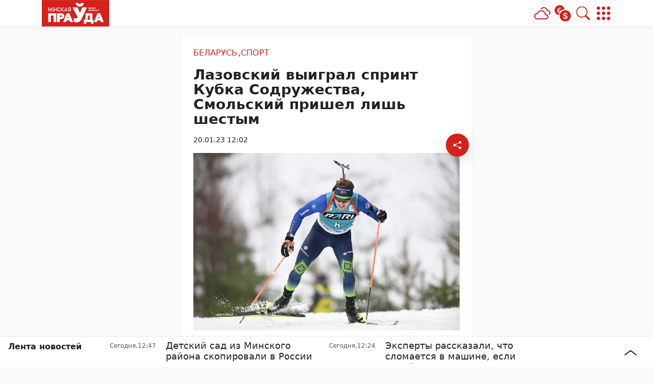

--- FILE ---
content_type: text/css
request_url: https://mlyn.by/app/themes/MP-News/assets/css/imageLightbox.css
body_size: 1067
content:
/* ===================
Image Lightbox Styles
====================== */

.image-lightbox {
    position: fixed;
    top: 0;
    left: 0;
    width: 100%;
    height: 100%;
    z-index: 9999;
    display: flex;
    align-items: center;
    justify-content: center;
    animation: fadeIn 0.3s ease-in-out;
}

.image-lightbox__overlay {
    position: absolute;
    top: 0;
    left: 0;
    width: 100%;
    height: 100%;
    background-color: rgba(0, 0, 0, 0.9);
    cursor: pointer;
}

.image-lightbox__container {
    position: relative;
    width: 100%;
    height: 100%;
    display: flex;
    align-items: center;
    justify-content: center;
    padding: 60px 80px;
    box-sizing: border-box;
}

.image-lightbox__content {
    position: relative;
    max-width: 100%;
    max-height: 100%;
    display: flex;
    align-items: center;
    justify-content: center;
}

.image-lightbox__image {
    max-width: 100%;
    max-height: calc(100vh - 120px);
    object-fit: contain;
    border-radius: 4px;
    box-shadow: 0 4px 20px rgba(0, 0, 0, 0.5);
    animation: zoomIn 0.3s ease-in-out;
    transition: opacity 0.3s ease-in-out;
}

.image-lightbox__image.loading {
    opacity: 0.5;
}

.image-lightbox__close,
.image-lightbox__prev,
.image-lightbox__next {
    position: absolute;
    background-color: rgba(255, 255, 255, 0.1);
    border: 2px solid rgba(255, 255, 255, 0.3);
    color: #ffffff;
    width: 48px;
    height: 48px;
    border-radius: 50%;
    display: flex;
    align-items: center;
    justify-content: center;
    cursor: pointer;
    transition: all 0.3s ease-in-out;
    z-index: 10000;
    padding: 0;
    outline: none;
}

.image-lightbox__close:hover,
.image-lightbox__prev:hover,
.image-lightbox__next:hover {
    background-color: rgba(255, 255, 255, 0.2);
    border-color: rgba(255, 255, 255, 0.5);
    transform: scale(1.1);
}

.image-lightbox__close:active,
.image-lightbox__prev:active,
.image-lightbox__next:active {
    transform: scale(0.95);
}

.image-lightbox__close {
    top: 20px;
    right: 20px;
}

.image-lightbox__prev {
    left: 20px;
    top: 50%;
    transform: translateY(-50%);
}

.image-lightbox__next {
    right: 20px;
    top: 50%;
    transform: translateY(-50%);
}

.image-lightbox__prev:hover {
    transform: translateY(-50%) scale(1.1);
}

.image-lightbox__next:hover {
    transform: translateY(-50%) scale(1.1);
}

.image-lightbox__prev:active {
    transform: translateY(-50%) scale(0.95);
}

.image-lightbox__next:active {
    transform: translateY(-50%) scale(0.95);
}

.image-lightbox__counter {
    position: absolute;
    bottom: 20px;
    left: 50%;
    transform: translateX(-50%);
    background-color: rgba(0, 0, 0, 0.7);
    color: #ffffff;
    padding: 8px 16px;
    border-radius: 20px;
    font-size: 14px;
    font-weight: 500;
    z-index: 10000;
}

.image-lightbox__content .svg-icon {
    width: 24px;
    height: 24px;
    stroke: currentColor;
    fill: none;
}

/* Анимации */
@keyframes fadeIn {
    from {
        opacity: 0;
    }
    to {
        opacity: 1;
    }
}

@keyframes zoomIn {
    from {
        transform: scale(0.8);
        opacity: 0;
    }
    to {
        transform: scale(1);
        opacity: 1;
    }
}

/* Адаптивность для мобильных устройств */
@media (max-width: 768px) {
    .image-lightbox__container {
        padding: 40px 20px;
    }

    .image-lightbox__image {
        max-height: calc(100vh - 80px);
    }

    .image-lightbox__close {
        top: 10px;
        right: 10px;
        width: 40px;
        height: 40px;
    }

    .image-lightbox__prev,
    .image-lightbox__next {
        width: 40px;
        height: 40px;
    }

    .image-lightbox__prev {
        left: 10px;
    }

    .image-lightbox__next {
        right: 10px;
    }

    .image-lightbox__counter {
        bottom: 10px;
        font-size: 12px;
        padding: 6px 12px;
    }
}

@media (max-width: 480px) {
    .image-lightbox__container {
        padding: 20px 10px;
    }

    .image-lightbox__image {
        max-height: calc(100vh - 60px);
    }

    .image-lightbox__close,
    .image-lightbox__prev,
    .image-lightbox__next {
        width: 36px;
        height: 36px;
    }

    .image-lightbox__content .svg-icon {
        width: 20px;
        height: 20px;
    }
}



--- FILE ---
content_type: application/javascript; charset=utf-8
request_url: https://mlyn.by/app/themes/MP-News/assets/js/imageLightbox.js
body_size: 3031
content:
/* ===================
Image Lightbox for Gutenberg Content
======================
1 Lightbox initialization
2 Handle single images
3 Handle gallery images
4 Navigation controls
5 Close lightbox
====================== */

"use strict";
var imageLightbox = {
    currentIndex: 0,
    images: [],
    currentGallery: null,

    init: function () {
        imageLightbox.setupSingleImages();
        imageLightbox.setupGalleries();
        imageLightbox.createLightboxHTML();
        imageLightbox.bindEvents();
    },

    // START: 1 Lightbox initialization
    createLightboxHTML: function () {
        const lightboxHTML = `
            <div id="image-lightbox" class="image-lightbox" style="display: none;">
                <div class="image-lightbox__overlay"></div>
                <div class="image-lightbox__container">
                    <button class="image-lightbox__close" aria-label="Закрыть" title="Закрыть">
                        <svg class="svg-icon" width="24" height="24" viewBox="0 0 24 24" fill="none" stroke="currentColor" stroke-width="2">
                            <line x1="18" y1="6" x2="6" y2="18"></line>
                            <line x1="6" y1="6" x2="18" y2="18"></line>
                        </svg>
                    </button>
                    <button class="image-lightbox__prev" aria-label="Предыдущее изображение" title="Предыдущее изображение">
                        <svg class="svg-icon" width="24" height="24" viewBox="0 0 24 24" fill="none" stroke="currentColor" stroke-width="2">
                            <polyline points="15 18 9 12 15 6"></polyline>
                        </svg>
                    </button>
                    <button class="image-lightbox__next" aria-label="Следующее изображение" title="Следующее изображение">
                        <svg class="svg-icon" width="24" height="24" viewBox="0 0 24 24" fill="none" stroke="currentColor" stroke-width="2">
                            <polyline points="9 18 15 12 9 6"></polyline>
                        </svg>
                    </button>
                    <div class="image-lightbox__content">
                        <img class="image-lightbox__image" src="" alt="">
                        <div class="image-lightbox__counter"></div>
                    </div>
                </div>
            </div>
        `;
        document.body.insertAdjacentHTML('beforeend', lightboxHTML);
    },
    // END: Lightbox initialization

    // START: 2 Handle single images
    setupSingleImages: function () {
        const postContent = document.querySelector('.post__content');
        if (!postContent) return;

        const images = postContent.querySelectorAll('img:not(.wp-block-gallery img)');
        images.forEach((img, index) => {
            // Пропускаем изображения, которые уже в галерее
            if (img.closest('.wp-block-gallery')) return;

            img.style.cursor = 'pointer';
            
            // Обрабатываем клик на изображение или на ссылку, содержащую изображение
            const handleClick = function (e) {
                e.preventDefault();
                e.stopPropagation();
                const fullSizeUrl = imageLightbox.getFullSizeImageUrl(img);
                if (fullSizeUrl) {
                    imageLightbox.images = [{ src: fullSizeUrl, alt: img.alt || '' }];
                    imageLightbox.currentIndex = 0;
                    imageLightbox.currentGallery = null;
                    imageLightbox.openLightbox();
                }
            };
            
            img.addEventListener('click', handleClick);
            
            // Если изображение обернуто в ссылку, также обрабатываем клик на ссылку
            const parentLink = img.closest('a');
            if (parentLink) {
                parentLink.addEventListener('click', handleClick);
            }
        });
    },
    // END: Handle single images

    // START: 3 Handle gallery images
    setupGalleries: function () {
        const postContent = document.querySelector('.post__content');
        if (!postContent) return;

        const galleries = postContent.querySelectorAll('.wp-block-gallery');
        galleries.forEach((gallery, galleryIndex) => {
            const galleryImages = gallery.querySelectorAll('img');
            const galleryData = [];

            galleryImages.forEach((img) => {
                img.style.cursor = 'pointer';
                const fullSizeUrl = imageLightbox.getFullSizeImageUrl(img);
                galleryData.push({
                    src: fullSizeUrl,
                    alt: img.alt || ''
                });

                const handleGalleryClick = function (e) {
                    e.preventDefault();
                    e.stopPropagation();
                    const clickedIndex = Array.from(galleryImages).indexOf(img);
                    imageLightbox.images = galleryData;
                    imageLightbox.currentIndex = clickedIndex;
                    imageLightbox.currentGallery = galleryIndex;
                    imageLightbox.openLightbox();
                };
                
                img.addEventListener('click', handleGalleryClick);
                
                // Если изображение в галерее обернуто в ссылку, также обрабатываем клик на ссылку
                const parentLink = img.closest('a');
                if (parentLink) {
                    parentLink.addEventListener('click', handleGalleryClick);
                }
            });
        });
    },
    // END: Handle gallery images

    // START: 4 Navigation controls
    getFullSizeImageUrl: function (img) {
        // Сначала проверяем data-srcset (для lazy loading)
        let imageUrl = img.getAttribute('data-srcset') || img.getAttribute('srcset') || '';
        
        if (imageUrl) {
            // Берем самый большой размер из srcset
            const srcsetParts = imageUrl.split(',').map(part => part.trim());
            let maxWidth = 0;
            let bestUrl = '';
            
            srcsetParts.forEach(part => {
                const match = part.match(/^(.+?)\s+(\d+)w$/);
                if (match) {
                    const width = parseInt(match[2]);
                    if (width > maxWidth) {
                        maxWidth = width;
                        bestUrl = match[1];
                    }
                }
            });
            
            if (bestUrl) {
                imageUrl = bestUrl;
            } else {
                // Если не удалось распарсить srcset, берем первый URL
                imageUrl = srcsetParts[0].split(/\s+/)[0];
            }
        }
        
        // Если нет srcset, используем src или data-src
        if (!imageUrl) {
            imageUrl = img.getAttribute('data-src') || img.src || img.getAttribute('src') || '';
        }
        
        if (!imageUrl) return '';
        
        // Если это миниатюра WordPress, пытаемся получить оригинал
        // WordPress обычно добавляет размеры в URL, например: image-300x200.jpg
        // Также убираем параметры запроса, которые могут содержать размеры
        let fullSizeUrl = imageUrl.split('?')[0];
        fullSizeUrl = fullSizeUrl.replace(/-\d+x\d+\.(jpg|jpeg|png|gif|webp)/i, '.$1');
        
        // Если URL не изменился, используем оригинальный
        return fullSizeUrl || imageUrl;
    },

    openLightbox: function () {
        const lightbox = document.getElementById('image-lightbox');
        if (!lightbox) return;

        imageLightbox.updateLightboxImage();
        lightbox.style.display = 'flex';
        document.body.style.overflow = 'hidden';

        // Показываем/скрываем кнопки навигации в зависимости от количества изображений
        const prevBtn = lightbox.querySelector('.image-lightbox__prev');
        const nextBtn = lightbox.querySelector('.image-lightbox__next');
        const counter = lightbox.querySelector('.image-lightbox__counter');

        if (imageLightbox.images.length > 1) {
            prevBtn.style.display = 'flex';
            nextBtn.style.display = 'flex';
            counter.style.display = 'block';
            imageLightbox.updateCounter();
        } else {
            prevBtn.style.display = 'none';
            nextBtn.style.display = 'none';
            counter.style.display = 'none';
        }
    },

    updateLightboxImage: function () {
        const lightbox = document.getElementById('image-lightbox');
        if (!lightbox || !imageLightbox.images[imageLightbox.currentIndex]) return;

        const img = lightbox.querySelector('.image-lightbox__image');
        const currentImage = imageLightbox.images[imageLightbox.currentIndex];
        
        img.src = currentImage.src;
        img.alt = currentImage.alt || '';
        
        // Добавляем класс для анимации загрузки
        img.classList.add('loading');
        img.onload = function () {
            img.classList.remove('loading');
        };
    },

    updateCounter: function () {
        const counter = document.querySelector('.image-lightbox__counter');
        if (counter && imageLightbox.images.length > 1) {
            counter.textContent = `${imageLightbox.currentIndex + 1} / ${imageLightbox.images.length}`;
        }
    },

    nextImage: function () {
        if (imageLightbox.images.length <= 1) return;
        imageLightbox.currentIndex = (imageLightbox.currentIndex + 1) % imageLightbox.images.length;
        imageLightbox.updateLightboxImage();
        imageLightbox.updateCounter();
    },

    prevImage: function () {
        if (imageLightbox.images.length <= 1) return;
        imageLightbox.currentIndex = (imageLightbox.currentIndex - 1 + imageLightbox.images.length) % imageLightbox.images.length;
        imageLightbox.updateLightboxImage();
        imageLightbox.updateCounter();
    },
    // END: Navigation controls

    // START: 5 Close lightbox
    closeLightbox: function () {
        const lightbox = document.getElementById('image-lightbox');
        if (!lightbox) return;

        lightbox.style.display = 'none';
        document.body.style.overflow = '';
        imageLightbox.currentIndex = 0;
        imageLightbox.images = [];
        imageLightbox.currentGallery = null;
    },

    bindEvents: function () {
        const lightbox = document.getElementById('image-lightbox');
        if (!lightbox) return;

        // Закрытие по клику на overlay
        const overlay = lightbox.querySelector('.image-lightbox__overlay');
        if (overlay) {
            overlay.addEventListener('click', imageLightbox.closeLightbox);
        }

        // Закрытие по клику на кнопку закрытия
        const closeBtn = lightbox.querySelector('.image-lightbox__close');
        if (closeBtn) {
            closeBtn.addEventListener('click', imageLightbox.closeLightbox);
        }

        // Навигация
        const nextBtn = lightbox.querySelector('.image-lightbox__next');
        const prevBtn = lightbox.querySelector('.image-lightbox__prev');
        if (nextBtn) {
            nextBtn.addEventListener('click', function (e) {
                e.stopPropagation();
                imageLightbox.nextImage();
            });
        }
        if (prevBtn) {
            prevBtn.addEventListener('click', function (e) {
                e.stopPropagation();
                imageLightbox.prevImage();
            });
        }

        // Закрытие по клавише ESC
        document.addEventListener('keydown', function (e) {
            if (e.key === 'Escape' && lightbox.style.display === 'flex') {
                imageLightbox.closeLightbox();
            }
            // Навигация стрелками
            if (lightbox.style.display === 'flex') {
                if (e.key === 'ArrowRight') {
                    imageLightbox.nextImage();
                } else if (e.key === 'ArrowLeft') {
                    imageLightbox.prevImage();
                }
            }
        });

        // Предотвращаем закрытие при клике на само изображение
        const imageContainer = lightbox.querySelector('.image-lightbox__content');
        if (imageContainer) {
            imageContainer.addEventListener('click', function (e) {
                e.stopPropagation();
            });
        }
    }
    // END: Close lightbox
};

document.addEventListener('DOMContentLoaded', function () {
    imageLightbox.init();
});

